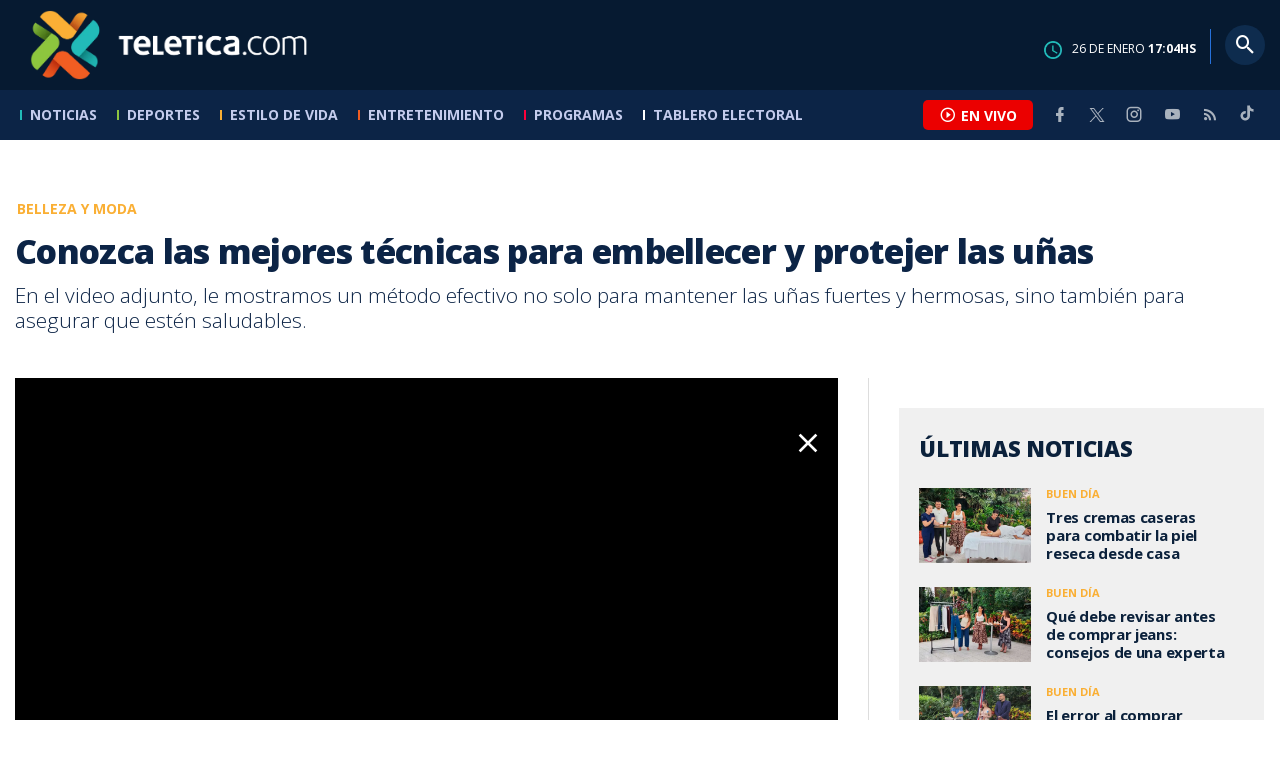

--- FILE ---
content_type: text/html; charset=utf-8
request_url: https://www.teletica.com/belleza-y-moda/conozca-las-mejores-tecnicas-para-embellecer-y-protejer-las-unas_320018
body_size: 8656
content:
<!DOCTYPE html><html lang="es-ES"><head><meta charSet="utf-8" data-next-head=""/><meta name="viewport" content="width=device-width" data-next-head=""/><link rel="preconnect" href="https://fonts.googleapis.com" data-next-head=""/><link rel="preconnect" href="https://fonts.gstatic.com" crossorigin="true" data-next-head=""/><meta name="google-site-verification" content="eIHCXdlTqwVeu80pIRhq0Z3v2Y_nhC5m5AJfsWN8PaU" data-next-head=""/><script async="" src="https://www.googletagmanager.com/gtag/js?id=G-7W0PD14RJ9" data-next-head=""></script><script id="gtm-jsvar" data-next-head="">
                window.dataLayer = window.dataLayer || [];
                var accessType = '';
             </script><script id="gtm-js" data-next-head="">
              (function(w,d,s,l,i){w[l]=w[l]||[];w[l].push({'gtm.start':
              new Date().getTime(),event:'gtm.js'});var f=d.getElementsByTagName(s)[0],
              j=d.createElement(s),dl=l!='dataLayer'?'&l='+l:'';j.async=true;j.src=
              'https://www.googletagmanager.com/gtm.js?id='+i+dl;f.parentNode.insertBefore(j,f);
              })(window,document,'script','dataLayer','GTM-K2K577B8');
             </script><script async="" src="https://www.googletagmanager.com/gtag/js?id=G-1MZBX70JS9" data-next-head=""></script><script id="gtm-js2" data-next-head="">window.dataLayer = window.dataLayer || []; function gtag(){dataLayer.push(arguments);} gtag('js', new Date()); gtag('config', 'G-1MZBX70JS9');</script><script id="google-analytics" data-next-head="">
                function gtag(){dataLayer.push(arguments);}
                gtag('js', new Date());
    
                gtag('config', 'G-7W0PD14RJ9');</script><title data-next-head="">Conozca las mejores técnicas para embellecer y protejer las uñas  | Teletica</title><meta name="robots" content="index,follow" data-next-head=""/><meta name="googlebot" content="index,follow" data-next-head=""/><meta name="description" content="En el video adjunto, le mostramos un método efectivo no solo para mantener las uñas fuertes y hermosas, sino también para asegurar que estén saludables." data-next-head=""/><meta name="twitter:card" content="summary_large_image" data-next-head=""/><meta name="twitter:creator" content="@teletica" data-next-head=""/><meta property="og:title" content="Conozca las mejores técnicas para embellecer y protejer las uñas  | Teletica" data-next-head=""/><meta property="og:description" content="En el video adjunto, le mostramos un método efectivo no solo para mantener las uñas fuertes y hermosas, sino también para asegurar que estén saludables." data-next-head=""/><meta property="og:url" content="https://www.teletica.com/belleza-y-moda/conozca-las-mejores-tecnicas-para-embellecer-y-protejer-las-unas_320018" data-next-head=""/><meta property="og:type" content="article" data-next-head=""/><meta property="article:published_time" content="2022-09-19T15:24:00Z" data-next-head=""/><meta property="article:modified_time" content="2022-09-19T16:39:54.343Z" data-next-head=""/><meta property="article:author" content="https://www.teletica.com/autor/katherine-ortega_19" data-next-head=""/><meta property="article:section" content="Belleza y Moda" data-next-head=""/><meta property="article:tag" content="uñas" data-next-head=""/><meta property="article:tag" content="uñas fuertes" data-next-head=""/><meta property="article:tag" content="teletica" data-next-head=""/><meta property="article:tag" content="teletica.com" data-next-head=""/><meta property="article:tag" content="costa rica" data-next-head=""/><meta property="article:tag" content="canal 7" data-next-head=""/><meta property="article:tag" content="buen día" data-next-head=""/><meta property="article:tag" content="estilo de vida" data-next-head=""/><meta property="article:tag" content="noticias costa rica" data-next-head=""/><meta property="article:tag" content="belleza" data-next-head=""/><meta property="article:tag" content="lucir" data-next-head=""/><meta property="article:tag" content="fuertes" data-next-head=""/><meta property="article:tag" content="uñas saludables" data-next-head=""/><meta property="article:tag" content="cómo proteger las uñas" data-next-head=""/><meta property="article:tag" content="mantenimiento de las uñas" data-next-head=""/><meta property="og:image" content="https://assets-teletica.ray.media/Files/Sizes/2022/9/19/mtodo-efectivo-para-mantener-las-uas-fuertes-y-saludables_1414052782_760x520.jpg" data-next-head=""/><meta property="og:image:width" content="1140" data-next-head=""/><meta property="og:image:height" content="520" data-next-head=""/><meta property="og:site_name" content="Teletica" data-next-head=""/><link rel="canonical" href="https://www.teletica.com/belleza-y-moda/conozca-las-mejores-tecnicas-para-embellecer-y-protejer-las-unas_320018" data-next-head=""/><meta name="keywords" content="uñas,uñas fuertes,teletica,teletica.com,costa rica,canal 7,buen día,estilo de vida,noticias costa rica,belleza,lucir,fuertes,uñas saludables,cómo proteger las uñas,mantenimiento de las uñas" data-next-head=""/><meta name="news_keywords" content="uñas,uñas fuertes,teletica,teletica.com,costa rica,canal 7,buen día,estilo de vida,noticias costa rica,belleza,lucir,fuertes,uñas saludables,cómo proteger las uñas,mantenimiento de las uñas" data-next-head=""/><link rel="amphtml" href="https://www.teletica.com/amp/belleza-y-moda/conozca-las-mejores-tecnicas-para-embellecer-y-protejer-las-unas_320018" data-next-head=""/><link rel="icon" href="https://assets-teletica.ray.media/assets/teletica/build/img/favicon.png" data-next-head=""/><script data-next-head="">
                    var tipopagina = 'nota';
                    var seccion = 'estilo-de-vida/belleza-y-moda';
                    var vertical = 'estilo-de-vida/belleza-y-moda';
                    var tipoacceso = '';
                    var portal = 'estilo-de-vida'; 
                  </script><script data-next-head="">
            window.dataLayer = window.dataLayer || [];
            dataLayer.push({
              'tipopagina': 'nota',
              'seccion': 'estilo-de-vida/belleza-y-moda',
              'tipoacceso':'',
              'portal': 'estilo-de-vida'
          });</script><script type="application/ld+json" data-next-head="">{"@context":"https://schema.org","@type":"NewsArticle","description":"En el video adjunto, le mostramos un método efectivo no solo para mantener las uñas fuertes y hermosas, sino también para asegurar que estén saludables.","image":[{"@context":"https://schema.org","@type":"ImageObject","url":"https://assets-teletica.ray.media/Files/Sizes/2022/9/19/mtodo-efectivo-para-mantener-las-uas-fuertes-y-saludables_1414052782_1140x520.jpg","height":520,"width":1140},{"@context":"https://schema.org","@type":"ImageObject","url":"https://assets-teletica.ray.media/Files/Sizes/2022/9/19/mtodo-efectivo-para-mantener-las-uas-fuertes-y-saludables_1414052782_760x520.jpg","height":520,"width":760},{"@context":"https://schema.org","@type":"ImageObject","url":"https://assets-teletica.ray.media/Files/Sizes/2022/9/19/mtodo-efectivo-para-mantener-las-uas-fuertes-y-saludables_1414052782_380x260.jpg","height":260,"width":380}],"mainEntityOfPage":{"@type":"WebPage","@id":"https://www.teletica.com/belleza-y-moda/conozca-las-mejores-tecnicas-para-embellecer-y-protejer-las-unas_320018"},"keywords":"uñas,uñas fuertes,teletica,teletica.com,costa rica,canal 7,buen día,estilo de vida,noticias costa rica,belleza,lucir,fuertes,uñas saludables,cómo proteger las uñas,mantenimiento de las uñas","headline":"Conozca las mejores técnicas para embellecer y protejer las uñas ","url":"https://www.teletica.com/belleza-y-moda/conozca-las-mejores-tecnicas-para-embellecer-y-protejer-las-unas_320018","inLanguage":"es","author":[{"@context":"https://schema.org","@type":"Person","name":"Katherine Ortega","url":"https://www.teletica.com/autor/katherine-ortega_19"}],"datePublished":"2022-09-19T15:24:00Z","dateModified":"2022-09-19T16:39:54.343Z","dateCreated":"2022-09-19T15:24:00Z","publisher":{"@id":"www.teletica.com","@type":"NewsMediaOrganization","name":"Teletica","logo":{"@context":"https://schema.org","@type":"ImageObject","url":"https://static3.teletica.com/assets/teletica/build/img/logo-teletica-black.png","width":228,"height":57}},"copyrightYear":2026,"hasPart":{"@type":"WebPageElement","cssSelector":".detail"},"isPartOf":{"@type":["CreativeWork"],"name":"Teletica","productID":"www.teletica.com:basic","image":"https://static3.teletica.com/assets/teletica/build/img/logo-teletica-black.png","brand":{"@type":"brand","name":"Teletica"}}}</script><script type="application/ld+json" data-next-head="">{"@context":"https://schema.org","@type":"NewsMediaOrganization","name":"Teletica","logo":{"@context":"https://schema.org","@type":"ImageObject","url":"https://static3.teletica.com/assets/teletica/build/img/logo-teletica-black.png","width":228,"height":57},"url":"https://www.teletica.com/","@id":"https://www.teletica.com/","sameAs":["https://www.facebook.com/teleticacom","https://twitter.com/miteletica","https://www.instagram.com/teleticacom","https://www.youtube.com/Teleticacom"]}</script><script type="application/ld+json" data-next-head="">{"@context":"https://schema.org","@type":"BreadcrumbList","itemListElement":[{"@context":"https://schema.org","@type":"ListItem","name":"Teletica","position":1,"item":"https://www.teletica.com/"},{"@context":"https://schema.org","@type":"ListItem","name":"Belleza y Moda","position":2,"item":"https://www.teletica.com/estilo-de-vida/belleza-y-moda"},{"@context":"https://schema.org","@type":"ListItem","name":"Conozca las mejores técnicas para embellecer y protejer las uñas ","position":3,"item":"https://www.teletica.com/belleza-y-moda/conozca-las-mejores-tecnicas-para-embellecer-y-protejer-las-unas_320018","image":{"@context":"https://schema.org","@type":"ImageObject","url":"https://assets-teletica.ray.media/Files/Sizes/2022/9/19/mtodo-efectivo-para-mantener-las-uas-fuertes-y-saludables_1414052782_1140x520.jpg","height":520,"width":1140}}]}</script><link rel="preload" as="image" imageSrcSet="/_next/image?url=https%3A%2F%2Fassets-teletica.ray.media%2FFiles%2FSizes%2F2022%2F9%2F19%2Fmtodo-efectivo-para-mantener-las-uas-fuertes-y-saludables_1414052782_760x520.jpg&amp;w=640&amp;q=75 640w, /_next/image?url=https%3A%2F%2Fassets-teletica.ray.media%2FFiles%2FSizes%2F2022%2F9%2F19%2Fmtodo-efectivo-para-mantener-las-uas-fuertes-y-saludables_1414052782_760x520.jpg&amp;w=750&amp;q=75 750w, /_next/image?url=https%3A%2F%2Fassets-teletica.ray.media%2FFiles%2FSizes%2F2022%2F9%2F19%2Fmtodo-efectivo-para-mantener-las-uas-fuertes-y-saludables_1414052782_760x520.jpg&amp;w=828&amp;q=75 828w, /_next/image?url=https%3A%2F%2Fassets-teletica.ray.media%2FFiles%2FSizes%2F2022%2F9%2F19%2Fmtodo-efectivo-para-mantener-las-uas-fuertes-y-saludables_1414052782_760x520.jpg&amp;w=1080&amp;q=75 1080w, /_next/image?url=https%3A%2F%2Fassets-teletica.ray.media%2FFiles%2FSizes%2F2022%2F9%2F19%2Fmtodo-efectivo-para-mantener-las-uas-fuertes-y-saludables_1414052782_760x520.jpg&amp;w=1200&amp;q=75 1200w, /_next/image?url=https%3A%2F%2Fassets-teletica.ray.media%2FFiles%2FSizes%2F2022%2F9%2F19%2Fmtodo-efectivo-para-mantener-las-uas-fuertes-y-saludables_1414052782_760x520.jpg&amp;w=1920&amp;q=75 1920w, /_next/image?url=https%3A%2F%2Fassets-teletica.ray.media%2FFiles%2FSizes%2F2022%2F9%2F19%2Fmtodo-efectivo-para-mantener-las-uas-fuertes-y-saludables_1414052782_760x520.jpg&amp;w=2048&amp;q=75 2048w, /_next/image?url=https%3A%2F%2Fassets-teletica.ray.media%2FFiles%2FSizes%2F2022%2F9%2F19%2Fmtodo-efectivo-para-mantener-las-uas-fuertes-y-saludables_1414052782_760x520.jpg&amp;w=3840&amp;q=75 3840w" imageSizes="100vw" data-next-head=""/><link href="https://fonts.googleapis.com/css2?family=Open+Sans:wght@300;400;600;700;800&amp;display=swap" rel="stylesheet"/><link data-next-font="" rel="preconnect" href="/" crossorigin="anonymous"/><link rel="preload" href="/_next/static/css/fac9fb0d517ce026.css" as="style"/><link rel="stylesheet" href="/_next/static/css/fac9fb0d517ce026.css" data-n-g=""/><link rel="preload" href="/_next/static/css/eaf7cef388a413d7.css" as="style"/><link rel="stylesheet" href="/_next/static/css/eaf7cef388a413d7.css"/><link rel="preload" href="/_next/static/css/fb6ce48082555c25.css" as="style"/><link rel="stylesheet" href="/_next/static/css/fb6ce48082555c25.css"/><link rel="preload" href="/_next/static/css/ef46db3751d8e999.css" as="style"/><link rel="stylesheet" href="/_next/static/css/ef46db3751d8e999.css"/><noscript data-n-css=""></noscript><script defer="" nomodule="" src="/_next/static/chunks/polyfills-42372ed130431b0a.js"></script><script id="ads-js" src="https://securepubads.g.doubleclick.net/tag/js/gpt.js" defer="" data-nscript="beforeInteractive"></script><script id="prebid-js" src="https://acdn.adnxs.com/prebid/not-for-prod/1/prebid.js" defer="" data-nscript="beforeInteractive"></script><script id="ads-js-admanager" src="https://tags.newdreamglobal.com/admanager/newglobal.sdk.min.js?v=1.3.8.2&amp;h=www.teletica.com" defer="" data-nscript="beforeInteractive"></script><script id="js-ntv" src="https://s.ntv.io/serve/load.js" defer="" data-nscript="beforeInteractive"></script><script defer="" src="/_next/static/chunks/4587-ebd760b8b8a831ec.js"></script><script defer="" src="/_next/static/chunks/8230-4df9efbe2db5bbac.js"></script><script defer="" src="/_next/static/chunks/980.fc006fad6537f46a.js"></script><script defer="" src="/_next/static/chunks/3469.ae576aefd6fea7a3.js"></script><script defer="" src="/_next/static/chunks/4959-7eae664beed5a6be.js"></script><script defer="" src="/_next/static/chunks/2795.233c7c9abf585474.js"></script><script defer="" src="/_next/static/chunks/1428.f0e28c85cf448230.js"></script><script defer="" src="/_next/static/chunks/1437.8530cdc84b4bcb3d.js"></script><script defer="" src="/_next/static/chunks/7782.bef015448666b5a6.js"></script><script src="/_next/static/chunks/webpack-8f33fa13597475dd.js" defer=""></script><script src="/_next/static/chunks/framework-36e851ed4a9099a0.js" defer=""></script><script src="/_next/static/chunks/main-45a8e1f24266b1af.js" defer=""></script><script src="/_next/static/chunks/pages/_app-3dbc00a18162a7c0.js" defer=""></script><script src="/_next/static/chunks/3875-73bcb424a82e5caf.js" defer=""></script><script src="/_next/static/chunks/1575-59307b48c21511ab.js" defer=""></script><script src="/_next/static/chunks/pages/%5Bsection%5D/%5B...slug%5D-56dd64739bb80e8d.js" defer=""></script><script src="/_next/static/3f52b912891256fa4962a7b703e5de16d3db89d1-v1/_buildManifest.js" defer=""></script><script src="/_next/static/3f52b912891256fa4962a7b703e5de16d3db89d1-v1/_ssgManifest.js" defer=""></script></head><body class="body"><div id="__next"><div data-role="page" class="container page-container"><noscript><iframe src="https://www.googletagmanager.com/ns.html?id=GTM-K2K577B8"
height="0" width="0" style="display:none;visibility:hidden"></iframe></noscript> <script> window.googletag = window.googletag || { cmd: [] };
        googletag.cmd.push(function () {
          
          googletag.defineSlot("/57869717/intro", [1, 1], "div-gpt-ad-1648033296806-0").addService(googletag.pubads());
          googletag.pubads().enableSingleRequest();
          googletag.enableServices();
        });</script>  <script type="text/javascript">
          window._taboola = window._taboola || [];
          _taboola.push({ article: 'auto' });
          if (window.performance && typeof window.performance.mark == 'function') { window.performance.mark('tbl_ic'); }
      </script> <header id="header" class="header theme-estilo-de-vida "><div id="skyscraper" class="ad ad-sky"></div><div class="header-mid"><div class="wrapper" itemscope="" itemType="https://schema.org/WPHeader"><div class="logo"><a rel="noreferrer" href="/" class="logo-main" aria-label="Teletica.com"></a></div><div class="mobile"><div class="icons"><a rel="noreferrer" href="#!" class="icon icon-nav" aria-label="menu"><i class="mdi mdi-menu"></i></a><a id="btnVivo" rel="noreferrer" href="#!" class="icon icon-vivo"><i class="mdi mdi-play-circle-outline"></i><span class="btnTitle">EN VIVO</span></a></div></div><div class="desktop"><div class="date"><img alt="Clock" loading="lazy" width="18" height="18" decoding="async" data-nimg="1" style="color:transparent" srcSet="/_next/image?url=%2Fimg%2Fclock.png&amp;w=32&amp;q=75 1x, /_next/image?url=%2Fimg%2Fclock.png&amp;w=48&amp;q=75 2x" src="/_next/image?url=%2Fimg%2Fclock.png&amp;w=48&amp;q=75"/><p> de <!-- --> <span>HS</span></p></div><div class="divisor"></div><div class="aside search"><div class="icons"><a rel="noreferrer" href="#!" class="icon icon-search" id="search"><i class="mdi mdi-magnify"></i></a></div><div class="search-bar "><form method="get" action="/buscar/" name="SearchForm"><input id="Query" type="text" name="tag" placeholder="¿Qué buscas?" class="input-search" autoComplete="off" spellcheck="false"/><div class="loader"></div><button class="input-button"><i class="mdi mdi-magnify"></i></button><button class="input-button right-form"><i class="mdi mdi-close"></i></button></form></div></div></div></div></div><div class="header-nav"><div class="wrapper"><nav id="nav-main" class="nav-main "><div class="logo-small"><a href="/" class="logo-main" aria-label="Teletica.com"></a></div><ul id="render-menu" class="navigation main-navigation"><div class="search-bar active"><form method="get" action="/buscar/" name="SearchForm"><input id="Query" type="text" name="tag" placeholder="¿Qué buscas?" class="input-search" autoComplete="off" spellcheck="false"/><div class="loader"></div><button class="input-button" id="search-mobile"><i class="mdi mdi-magnify"></i></button></form></div><li class="dateMobile"><div class="date"><img src="/img/clock.png" alt="Clock" width="20"/><p> de <!-- --> <span>HS</span></p></div></li></ul><div class="vivoAndMedia"><div class="icons"><a id="btnVivo" rel="noreferrer" href="#!" class="icon icon-vivo"><i class="mdi mdi-play-circle-outline "></i><span class="btnTitle">EN VIVO</span></a></div><ul class="social"><li><a rel="noreferrer" target="_blank" href="https://www.facebook.com/teleticacom" class="facebook" title="Facebook"><i class="mdi mdi-facebook"></i></a></li><li><a rel="noreferrer" target="_blank" href="https://twitter.com/miteletica" class="twitter" title="Twitter"><svg id="icon-twitterx" xmlns="http://www.w3.org/2000/svg" width="14" height="14" viewBox="0 0 20.469 19.157" fill="#ffffff"><path id="path1009" d="M483.99,356.79l7.9,10.566-7.952,8.591h1.79l6.963-7.522,5.625,7.522h6.091l-8.348-11.161,7.4-8h-1.79l-6.412,6.927-5.181-6.927Zm2.632,1.318h2.8l12.356,16.521h-2.8Z" transform="translate(-483.94 -356.79)"></path></svg></a></li><li><a rel="noreferrer" target="_blank" href="https://www.instagram.com/teleticacom/" class="instagram" title="Instagram"><i class="mdi mdi-instagram"></i></a></li><li><a rel="noreferrer" target="_blank" href="https://www.youtube.com/Teleticacom" class="youtube" title="You Tube"><i class="mdi mdi-youtube"></i></a></li><li><a rel="noreferrer" href="/rss" title="RSS" class="rss"><i class="mdi mdi-rss"></i></a></li><li><a rel="noreferrer" target="_blank" href="https://www.tiktok.com/@teleticacom" title="TikTok" class="tiktok"><svg id="icon-tiktok" xmlns="http://www.w3.org/2000/svg" width="32" height="32" viewBox="0 0 512 512" fill="#ffffff"><path d="M412.19 118.66a109.27 109.27 0 0 1-9.45-5.5 132.87 132.87 0 0 1-24.27-20.62c-18.1-20.71-24.86-41.72-27.35-56.43h.1C349.14 23.9 350 16 350.13 16h-82.44v318.78c0 4.28 0 8.51-.18 12.69 0 .52-.05 1-.08 1.56 0 .23 0 .47-.05.71v.18a70 70 0 0 1-35.22 55.56 68.8 68.8 0 0 1-34.11 9c-38.41 0-69.54-31.32-69.54-70s31.13-70 69.54-70a68.9 68.9 0 0 1 21.41 3.39l.1-83.94a153.14 153.14 0 0 0-118 34.52 161.79 161.79 0 0 0-35.3 43.53c-3.48 6-16.61 30.11-18.2 69.24-1 22.21 5.67 45.22 8.85 54.73v.2c2 5.6 9.75 24.71 22.38 40.82A167.53 167.53 0 0 0 115 470.66v-.2l.2.2c39.91 27.12 84.16 25.34 84.16 25.34 7.66-.31 33.32 0 62.46-13.81 32.32-15.31 50.72-38.12 50.72-38.12a158.46 158.46 0 0 0 27.64-45.93c7.46-19.61 9.95-43.13 9.95-52.53V176.49c1 .6 14.32 9.41 14.32 9.41s19.19 12.3 49.13 20.31c21.48 5.7 50.42 6.9 50.42 6.9v-81.84c-10.14 1.1-30.73-2.1-51.81-12.61Z"></path></svg></a></li></ul></div></nav></div></div></header><main id="content" class="main detail theme-estilo-de-vida"><div id="div-gpt-ad-1648033296806-0" class=""></div><div id="leaderboard" class="ad ad-leaderboard"></div><div id="interstitial" class="ad ad-interstitial"></div><div class="scroller-holder"><article class="article template-1"><div class="wrapper"></div><div class="wrapper detail"><div class="heading heading-gallery"><div class="text"><div class="top"><span class="section">Belleza y Moda</span></div><h1>Conozca las mejores técnicas para embellecer y protejer las uñas </h1><h2>En el video adjunto, le mostramos un método efectivo no solo para mantener las uñas fuertes y hermosas, sino también para asegurar que estén saludables.</h2></div></div><div class="content-aside"><article><div class="media"><div class="holder"><div class="slick-slider gallery-holder slick-initialized"><div class="slick-list"><div class="slick-track" style="width:100%;left:0%"><div data-index="0" class="slick-slide slick-active slick-current" tabindex="-1" aria-hidden="false" style="outline:none;width:100%;position:relative;left:0;opacity:1;transition:opacity 200ms linear, visibility 200ms linear"><div><figure class="slide slide-video" style="width:100%;display:inline-block" tabindex="-1"><img alt="" loading="eager" decoding="async" data-nimg="fill" style="position:absolute;height:100%;width:100%;left:0;top:0;right:0;bottom:0;object-fit:cover;color:transparent;background-size:cover;background-position:50% 50%;background-repeat:no-repeat;background-image:url(&quot;data:image/svg+xml;charset=utf-8,%3Csvg xmlns=&#x27;http://www.w3.org/2000/svg&#x27; %3E%3Cfilter id=&#x27;b&#x27; color-interpolation-filters=&#x27;sRGB&#x27;%3E%3CfeGaussianBlur stdDeviation=&#x27;20&#x27;/%3E%3CfeColorMatrix values=&#x27;1 0 0 0 0 0 1 0 0 0 0 0 1 0 0 0 0 0 100 -1&#x27; result=&#x27;s&#x27;/%3E%3CfeFlood x=&#x27;0&#x27; y=&#x27;0&#x27; width=&#x27;100%25&#x27; height=&#x27;100%25&#x27;/%3E%3CfeComposite operator=&#x27;out&#x27; in=&#x27;s&#x27;/%3E%3CfeComposite in2=&#x27;SourceGraphic&#x27;/%3E%3CfeGaussianBlur stdDeviation=&#x27;20&#x27;/%3E%3C/filter%3E%3Cimage width=&#x27;100%25&#x27; height=&#x27;100%25&#x27; x=&#x27;0&#x27; y=&#x27;0&#x27; preserveAspectRatio=&#x27;xMidYMid slice&#x27; style=&#x27;filter: url(%23b);&#x27; href=&#x27;https://assets-teletica.ray.media/Files/Sizes/2022/9/19/mtodo-efectivo-para-mantener-las-uas-fuertes-y-saludables_1414052782_15x10.jpg&#x27;/%3E%3C/svg%3E&quot;)" sizes="100vw" srcSet="/_next/image?url=https%3A%2F%2Fassets-teletica.ray.media%2FFiles%2FSizes%2F2022%2F9%2F19%2Fmtodo-efectivo-para-mantener-las-uas-fuertes-y-saludables_1414052782_760x520.jpg&amp;w=640&amp;q=75 640w, /_next/image?url=https%3A%2F%2Fassets-teletica.ray.media%2FFiles%2FSizes%2F2022%2F9%2F19%2Fmtodo-efectivo-para-mantener-las-uas-fuertes-y-saludables_1414052782_760x520.jpg&amp;w=750&amp;q=75 750w, /_next/image?url=https%3A%2F%2Fassets-teletica.ray.media%2FFiles%2FSizes%2F2022%2F9%2F19%2Fmtodo-efectivo-para-mantener-las-uas-fuertes-y-saludables_1414052782_760x520.jpg&amp;w=828&amp;q=75 828w, /_next/image?url=https%3A%2F%2Fassets-teletica.ray.media%2FFiles%2FSizes%2F2022%2F9%2F19%2Fmtodo-efectivo-para-mantener-las-uas-fuertes-y-saludables_1414052782_760x520.jpg&amp;w=1080&amp;q=75 1080w, /_next/image?url=https%3A%2F%2Fassets-teletica.ray.media%2FFiles%2FSizes%2F2022%2F9%2F19%2Fmtodo-efectivo-para-mantener-las-uas-fuertes-y-saludables_1414052782_760x520.jpg&amp;w=1200&amp;q=75 1200w, /_next/image?url=https%3A%2F%2Fassets-teletica.ray.media%2FFiles%2FSizes%2F2022%2F9%2F19%2Fmtodo-efectivo-para-mantener-las-uas-fuertes-y-saludables_1414052782_760x520.jpg&amp;w=1920&amp;q=75 1920w, /_next/image?url=https%3A%2F%2Fassets-teletica.ray.media%2FFiles%2FSizes%2F2022%2F9%2F19%2Fmtodo-efectivo-para-mantener-las-uas-fuertes-y-saludables_1414052782_760x520.jpg&amp;w=2048&amp;q=75 2048w, /_next/image?url=https%3A%2F%2Fassets-teletica.ray.media%2FFiles%2FSizes%2F2022%2F9%2F19%2Fmtodo-efectivo-para-mantener-las-uas-fuertes-y-saludables_1414052782_760x520.jpg&amp;w=3840&amp;q=75 3840w" src="/_next/image?url=https%3A%2F%2Fassets-teletica.ray.media%2FFiles%2FSizes%2F2022%2F9%2F19%2Fmtodo-efectivo-para-mantener-las-uas-fuertes-y-saludables_1414052782_760x520.jpg&amp;w=3840&amp;q=75"/><a class="video-play" data-discriminator="video" media-type="video"></a></figure></div></div></div></div></div></div></div><div class="text-editor"><div class="toolbar"></div><div class="banner-holder banner-belleza-y-moda"></div><div class="top"><div class="authorDate"><a href="/autor/katherine-ortega_19">Por <strong>Katherine Ortega</strong> </a><a class="authorMail" aria-label="Enviar correo al autor" title="Enviar correo al autor" href="/cdn-cgi/l/email-protection#[base64]"><i class="mdi mdi-email icon"></i></a><span>19 de septiembre de 2022, 9:24 AM</span></div></div><p><span style="background-color:transparent;letter-spacing:0em">Para lucir las manos bien arregladas existen muchas técnicas, pero la más importante es, sin duda, aquella que además de embellecer las uñas, también las proteja.  </span><br/></p>
<p>Por eso, en el video adjunto, le mostraremos un método efectivo para mantener las uñas fuertes y hermosas, pero a la vez saludables.</p>
<p>​El manicurista, Érick Venegas, amplía más detalles en el video adjunto. </p><p><i>Puede encontrar a Venegas en el local The Factory, en Escazú, o bien, llamarlo al número: 7175 - 6315.</i></p>
<p></p>
<!-- -->
 <p><a href="http://bit.ly/3f6bqAG" target="_blank"><img src="https://eventos.teletica.com/images/MIT-Nota-BannerYT.png" alt="Youtube Teletica" style="width:100%"/></a></p><div class="banner-holder banner-belleza-y-moda"></div></div><div class="widget widget-tags"><div class="widget-title"><span>Tags</span></div><div class="widget-content"><ul><li><a href="/tag/u%C3%B1as">uñas</a></li><li><a href="/tag/u%C3%B1as%20fuertes">uñas fuertes</a></li><li><a href="/tag/teletica">teletica</a></li><li><a href="/tag/teletica.com">teletica.com</a></li><li><a href="/tag/costa%20rica">costa rica</a></li><li><a href="/tag/canal%207">canal 7</a></li><li><a href="/tag/buen%20d%C3%ADa">buen día</a></li><li><a href="/tag/estilo%20de%20vida">estilo de vida</a></li><li><a href="/tag/noticias%20costa%20rica">noticias costa rica</a></li><li><a href="/tag/belleza">belleza</a></li><li><a href="/tag/lucir">lucir</a></li><li><a href="/tag/fuertes">fuertes</a></li><li><a href="/tag/u%C3%B1as%20saludables">uñas saludables</a></li><li><a href="/tag/c%C3%B3mo%20proteger%20las%20u%C3%B1as">cómo proteger las uñas</a></li><li><a href="/tag/mantenimiento%20de%20las%20u%C3%B1as">mantenimiento de las uñas</a></li></ul></div></div><div class="widget widget-related"><div class="widget-title"><span>Más notas</span></div><div class="widget-content"><div class="taboola"><div id="taboola-below-article-thumbnails-320018"></div></div></div></div></article><aside class="aside"><div id="square" class="ad ad-medium connatix"></div><div id="square" class=""></div><div class="widget widget-list-news"><div class="widget-title"><span>Últimas Noticias</span></div><div class="widget-content" data-node-id="" data-node-style="small"><div class="list-news list-news--order"><div class="holder"></div></div></div></div><div id="halfpage" class="ad ad-halfpage"></div></aside></div></div></article></div></main><footer id="footer" class="footer" itemscope="" itemType="https://schema.org/WPFooter"><div class="top"><div class="wrapper"><div class="logo"><a href="/"></a></div><div class="nav-bottom"><ul><li><a href="/privacidad" title="Política de Privacidad"><strong>Política de Privacidad</strong></a></li><li><a href="/terminos" title="Términos de Uso"><strong>Términos de Uso</strong></a></li><li><a href="/solicitud-eliminacion-usuario" title="Solicitud para Eliminación de Usuario"><strong>Solicitud para eliminación de usuario</strong></a></li></ul></div><div class="nav"><ul></ul></div></div><div class="wrapper"><ul class="social"><li><a rel="noreferrer" target="_blank" href="https://www.facebook.com/teleticacom" class="facebook" title="Facebook"><i class="mdi mdi-facebook"></i></a></li><li><a rel="noreferrer" target="_blank" href="https://twitter.com/miteletica" class="twitter" title="Twitter"><svg id="icon-twitterx" xmlns="http://www.w3.org/2000/svg" width="14" height="14" viewBox="0 0 20.469 19.157" fill="#0c2446"><path id="path1009" d="M483.99,356.79l7.9,10.566-7.952,8.591h1.79l6.963-7.522,5.625,7.522h6.091l-8.348-11.161,7.4-8h-1.79l-6.412,6.927-5.181-6.927Zm2.632,1.318h2.8l12.356,16.521h-2.8Z" transform="translate(-483.94 -356.79)"></path></svg></a></li><li><a rel="noreferrer" target="_blank" href="https://www.instagram.com/teleticacom/" class="instagram" title="Instagram"><i class="mdi mdi-instagram"></i></a></li><li><a rel="noreferrer" target="_blank" href="https://www.youtube.com/Teleticacom" class="youtube" title="You Tube"><i class="mdi mdi-youtube"></i></a></li><li><a rel="noreferrer" href="/rss" title="RSS" class="rss"><i class="mdi mdi-rss"></i></a></li><li><a rel="noreferrer" target="_blank" href="https://www.tiktok.com/@teleticacom" title="TikTok" class="tiktok"><svg id="icon-tiktok" xmlns="http://www.w3.org/2000/svg" width="32" height="32" viewBox="0 0 512 512" fill="#0c2446"><path d="M412.19 118.66a109.27 109.27 0 0 1-9.45-5.5 132.87 132.87 0 0 1-24.27-20.62c-18.1-20.71-24.86-41.72-27.35-56.43h.1C349.14 23.9 350 16 350.13 16h-82.44v318.78c0 4.28 0 8.51-.18 12.69 0 .52-.05 1-.08 1.56 0 .23 0 .47-.05.71v.18a70 70 0 0 1-35.22 55.56 68.8 68.8 0 0 1-34.11 9c-38.41 0-69.54-31.32-69.54-70s31.13-70 69.54-70a68.9 68.9 0 0 1 21.41 3.39l.1-83.94a153.14 153.14 0 0 0-118 34.52 161.79 161.79 0 0 0-35.3 43.53c-3.48 6-16.61 30.11-18.2 69.24-1 22.21 5.67 45.22 8.85 54.73v.2c2 5.6 9.75 24.71 22.38 40.82A167.53 167.53 0 0 0 115 470.66v-.2l.2.2c39.91 27.12 84.16 25.34 84.16 25.34 7.66-.31 33.32 0 62.46-13.81 32.32-15.31 50.72-38.12 50.72-38.12a158.46 158.46 0 0 0 27.64-45.93c7.46-19.61 9.95-43.13 9.95-52.53V176.49c1 .6 14.32 9.41 14.32 9.41s19.19 12.3 49.13 20.31c21.48 5.7 50.42 6.9 50.42 6.9v-81.84c-10.14 1.1-30.73-2.1-51.81-12.61Z"></path></svg></a></li></ul></div></div><div class="bottom"><div class="wrapper"><div class="holder"><p>Copyright © <!-- -->2026<!-- --> <strong>Teletica</strong>. Todos los derechos reservados.</p><a rel="noreferrer" href="//ray.media" target="_blank" class="ray"><i></i><span>powered by</span><strong>ray.media</strong></a></div></div></div></footer><div id="overlay-mask"></div></div></div><script data-cfasync="false" src="/cdn-cgi/scripts/5c5dd728/cloudflare-static/email-decode.min.js"></script><script id="__NEXT_DATA__" type="application/json">{"props":{"pageProps":{"asset":{"LastModificationDate":"2022-09-19T16:39:54.343Z","Id":320018,"PublicationDate":"2022-09-19T15:24:00Z","Url":"conozca-las-mejores-tecnicas-para-embellecer-y-protejer-las-unas","Nodes_Id":[22],"Nodes_en":["Belleza y Moda"],"Nodes_slug":["estilo-de-vida/belleza-y-moda"],"Description_en":"En el video adjunto, le mostramos un método efectivo no solo para mantener las uñas fuertes y hermosas, sino también para asegurar que estén saludables.","Title_en":"Conozca las mejores técnicas para embellecer y protejer las uñas ","Keywords_en":"uñas,uñas fuertes,teletica,teletica.com,costa rica,canal 7,buen día,estilo de vida,noticias costa rica,belleza,lucir,fuertes,uñas saludables,cómo proteger las uñas,mantenimiento de las uñas","Content_en":"\u003cp\u003e\u003cspan style=\"background-color: transparent; letter-spacing: 0em;\"\u003ePara lucir las manos bien arregladas existen muchas técnicas, pero la más importante es, sin duda, aquella que además de embellecer las uñas, también las proteja.\u0026nbsp;\u0026nbsp;\u003c/span\u003e\u003cbr\u003e\u003c/p\u003e\n\u003cp\u003ePor eso, en el video adjunto, le mostraremos un método efectivo para mantener las uñas fuertes y hermosas, pero a la vez saludables.\u003c/p\u003e\n\u003cp\u003e​El manicurista, Érick Venegas, amplía más detalles en el video adjunto.\u0026nbsp;\u003c/p\u003e\u003cp\u003e\u003ci\u003ePuede encontrar a Venegas en el local The Factory, en Escazú, o bien, llamarlo al número: 7175 - 6315.\u003c/i\u003e\u003c/p\u003e\n\u003cp\u003e\u003c/p\u003e\n\u003cdiv class=\"related\"\u003e\u003ch4\u003eLea también\u003c/h4\u003e\u003cdiv class=\"component component--small\"\u003e\u003cdiv class=\"holder\"\u003e\u003cdiv class=\"block\"\u003e\u003cdiv class=\"nota theme-belleza-y moda\" data-href=\"/belleza-y-moda/el-color-dorado-esta-de-moda_319549\"\u003e\u003cdiv class=\"image progressive\"\u003e\u003cdiv class=\"loadingImage\" style=\"background: url(https://static3.teletica.com//Files/Sizes/2022/9/12/vistase-a-la-moda-con-el-color-dorado_810948251_760x520.jpg)\" data-image=\"https://static3.teletica.com//Files/Sizes/2022/9/12/vistase-a-la-moda-con-el-color-dorado_810948251_760x520.jpg\"\u003e\u003c/div\u003e\u003cdiv class=\"overlay\"\u003e\u003c/div\u003e\u003c/div\u003e\u003cdiv class=\"text\"\u003e\u003ch4\u003eBelleza y Moda\u003c/h4\u003e\u003ch2\u003eEl color dorado está de moda\u003c/h2\u003e\u003cp\u003eLas prendas en este tono le pueden servir para más de una ocasión.\u003c/p\u003e\u003c/div\u003e\u003c/div\u003e\u003c/div\u003e\u003c/div\u003e\u003c/div\u003e\u003c/div\u003e\n \u003cp\u003e\u003ca href=\"http://bit.ly/3f6bqAG\" target=\"_blank\"\u003e\u003cimg src=\"https://eventos.teletica.com/images/MIT-Nota-BannerYT.png\" alt=\"Youtube Teletica\" style=\"width: 100%\"\u003e\u003c/a\u003e\u003c/p\u003e","TemplateClass":"template-1","TemplateId":1,"MediaUrl":"https://www.dailymotion.com/embed/video/x8dt2yd","MediaDescription":"","MediaDiscriminator":"video","Galleries":[301041],"AuthorId":[19,19],"AuthorName":["Katherine Ortega"],"MediaSizesPaths":{"Size1Path":"/Files/Sizes/2022/9/19/mtodo-efectivo-para-mantener-las-uas-fuertes-y-saludables_1414052782_380x260.jpg","Size2Path":"/Files/Sizes/2022/9/19/mtodo-efectivo-para-mantener-las-uas-fuertes-y-saludables_1414052782_760x520.jpg","Size3Path":"/Files/Sizes/2022/9/19/mtodo-efectivo-para-mantener-las-uas-fuertes-y-saludables_1414052782_1140x520.jpg","Size4Path":"/Files/Sizes/2022/9/19/mtodo-efectivo-para-mantener-las-uas-fuertes-y-saludables_1414052782_22x10.jpg","Size5Path":"/Files/Sizes/2022/9/19/mtodo-efectivo-para-mantener-las-uas-fuertes-y-saludables_1414052782_15x10.jpg"},"MediaGalleries":[{"Id":301041,"Name":"Galería","MediaUrls":["https://www.dailymotion.com/embed/video/x8dt2yd"],"Description":[""],"Title":["Método efectivo para mantener las uñas fuertes y saludables"],"MediaGalleryId":[1135117],"Discriminator":["video"],"MediaSizesPaths":[{"Size1Path":"/Files/Sizes/2022/9/19/mtodo-efectivo-para-mantener-las-uas-fuertes-y-saludables_1414052782_380x260.jpg","Size2Path":"/Files/Sizes/2022/9/19/mtodo-efectivo-para-mantener-las-uas-fuertes-y-saludables_1414052782_760x520.jpg","Size3Path":"/Files/Sizes/2022/9/19/mtodo-efectivo-para-mantener-las-uas-fuertes-y-saludables_1414052782_1140x520.jpg","Size4Path":"/Files/Sizes/2022/9/19/mtodo-efectivo-para-mantener-las-uas-fuertes-y-saludables_1414052782_22x10.jpg","Size5Path":"/Files/Sizes/2022/9/19/mtodo-efectivo-para-mantener-las-uas-fuertes-y-saludables_1414052782_15x10.jpg"}]}]},"section":{"Description":"estilo-de-vida/belleza-y-moda","IsPrint":false,"IsEnabled":false,"IsPublished":true,"IsDiagrammable":false,"Id":22,"ParentNodeId":3,"Title_en":"Belleza y Moda","Microsite":"","pageType":"nota"},"datalayer":{"pageType":"nota","troncal":"estilo-de-vida","vertical":"estilo-de-vida/belleza-y-moda"},"microsite":null,"asideAssets":[],"authors":[{"CreationDate":"2017-10-12T15:00:15.15Z","IsDeleted":false,"Email":"k.ortega@teletica.com","textSearch":["k.ortega@teletica.com","Katherine","Ortega"],"IsEnabled":true,"FirstName":"Katherine","LastModificationDate":"2025-09-23T22:42:32.98Z","Id":19,"LastName":"Ortega","LastModificationUser":"s.pena@teletica.com","_version_":1844096378230276000}],"fakeDate":"26 de enero de 2026, 17:04"},"__N_SSP":true},"page":"/[section]/[...slug]","query":{"section":"belleza-y-moda","slug":["conozca-las-mejores-tecnicas-para-embellecer-y-protejer-las-unas_320018"]},"buildId":"3f52b912891256fa4962a7b703e5de16d3db89d1-v1","runtimeConfig":{"staticFolder":"/static"},"isFallback":false,"isExperimentalCompile":false,"dynamicIds":[70980,3469,41437,7782],"gssp":true,"scriptLoader":[]}</script><script defer src="https://static.cloudflareinsights.com/beacon.min.js/vcd15cbe7772f49c399c6a5babf22c1241717689176015" integrity="sha512-ZpsOmlRQV6y907TI0dKBHq9Md29nnaEIPlkf84rnaERnq6zvWvPUqr2ft8M1aS28oN72PdrCzSjY4U6VaAw1EQ==" data-cf-beacon='{"version":"2024.11.0","token":"b7e9d4f18df14ab8be144ad2d1da342f","server_timing":{"name":{"cfCacheStatus":true,"cfEdge":true,"cfExtPri":true,"cfL4":true,"cfOrigin":true,"cfSpeedBrain":true},"location_startswith":null}}' crossorigin="anonymous"></script>
</body></html>

--- FILE ---
content_type: text/html; charset=utf-8
request_url: https://www.google.com/recaptcha/api2/aframe
body_size: 268
content:
<!DOCTYPE HTML><html><head><meta http-equiv="content-type" content="text/html; charset=UTF-8"></head><body><script nonce="Tqo73m0SbkYQxLCxwIZaBA">/** Anti-fraud and anti-abuse applications only. See google.com/recaptcha */ try{var clients={'sodar':'https://pagead2.googlesyndication.com/pagead/sodar?'};window.addEventListener("message",function(a){try{if(a.source===window.parent){var b=JSON.parse(a.data);var c=clients[b['id']];if(c){var d=document.createElement('img');d.src=c+b['params']+'&rc='+(localStorage.getItem("rc::a")?sessionStorage.getItem("rc::b"):"");window.document.body.appendChild(d);sessionStorage.setItem("rc::e",parseInt(sessionStorage.getItem("rc::e")||0)+1);localStorage.setItem("rc::h",'1769447071175');}}}catch(b){}});window.parent.postMessage("_grecaptcha_ready", "*");}catch(b){}</script></body></html>

--- FILE ---
content_type: application/javascript; charset=utf-8
request_url: https://fundingchoicesmessages.google.com/f/AGSKWxV9Pel9NAq7vnyrJI-hDEqnqMnyj-5IQ7Ipb5vGhsL_EDV-TGPoy4g7FuzmS1rp2Xr-biMJRf6Exg3YQ1oGn94cGAwUkJY9zWBGmVmkmvtKoDzyMN723Bf-LJn-bVWFFF9VncuguN8yXFABMweTFNXElrE5ma4oLPxMdYSObhBRziBVwSU7VFN56CJN/_/images/gads_/interstitials/ad_/crossoverad-/pageear./ad.ytn.
body_size: -1290
content:
window['269edf93-a31f-4b16-9957-06850d6a61bc'] = true;